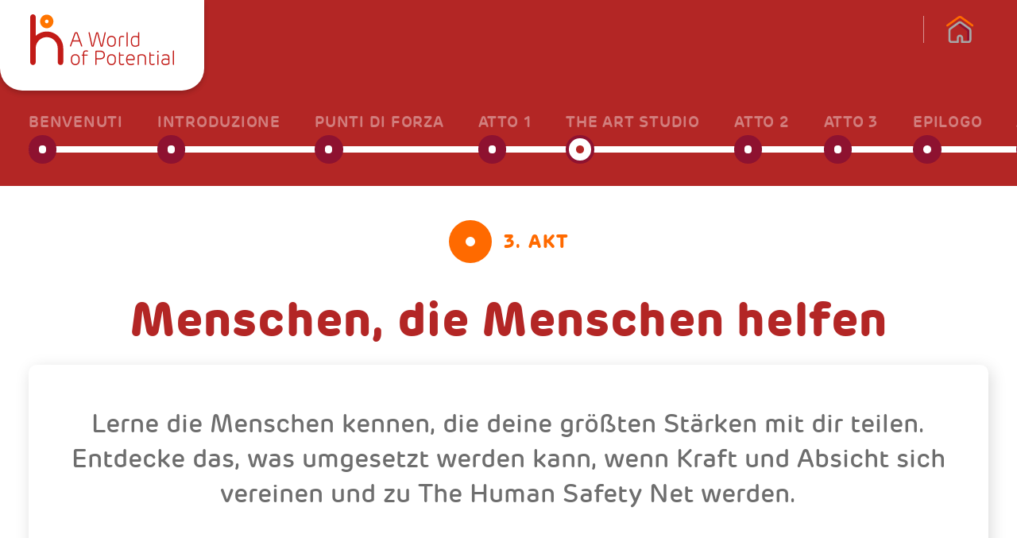

--- FILE ---
content_type: text/html;charset=UTF-8
request_url: https://www.thehumansafetynet.org/aworldofpotential/deutsch/3-akt
body_size: 1588
content:
<!doctype html>
<html lang="en">
<head>
<meta charset="utf-8">
<meta http-equiv="X-UA-Compatible" content="IE=edge,chrome=1">
<meta name="viewport" content="width=device-width, initial-scale=1">
<title> | The Human Safety Net</title>
<meta property="og:site_name" content="The Human Safety Net"/>
<meta property="og:type" content="article">
<meta name="twitter:card" content="summary" />
<meta name="twitter:site" content="@HumanSafetyNet"/>
<meta property="og:title" content=" | The Human Safety Net"/>
<meta name="twitter:title" content=" | The Human Safety Net"/>
<meta property="og:url" content="https://www.thehumansafetynet.org/aworldofpotential/deutsch/3-akt/htmlHeader">
<link rel="alternate" href="https://www.thehumansafetynet.org/aworldofpotential/deutsch/3-akt" hreflang="x-default" />
<link rel="alternate" hreflang="it" href="https://www.thehumansafetynet.org/it/aworldofpotential/deutsch/3-akt" />
<link rel="shortcut icon" href="/.resources/generalicom-thsn/webresources/img/favicons/favicon.ico" type="image/x-icon">
<link rel="apple-touch-icon" sizes="180x180" href="/.resources/generalicom-thsn/webresources/img/favicons/apple-icon-180x180.png">
<link rel="icon" type="image/png" sizes="32x32" href="/.resources/generalicom-thsn/webresources/img/favicons/favicon-32x32.png">
<link rel="icon" type="image/png" sizes="16x16" href="/.resources/generalicom-thsn/webresources/img/favicons/favicon-16x16.png">
<link rel="mask-icon" href="/.resources/generalicom-thsn/webresources/img/favicons/safari-pinned-tab.svg" color="#B32625">
<meta name="msapplication-TileColor" content="#B32625">
<meta name="msapplication-TileImage" content="/.resources/generalicom-thsn/webresources/img/favicons/ms-icon-144x144.png">
<meta name="theme-color" content="#B32625">
<meta name="msapplication-navbutton-color" content="#B32625">
<meta name="apple-mobile-web-app-status-bar-style" content="#B32625">
<meta itemprop="name" content=" | The Human Safety Net">
<meta itemprop="description" content="">
<meta itemprop="image" content="">
<meta name="keywords" content="" />
<meta name="description" content="" />
<link rel="canonical" href="https://www.thehumansafetynet.org/aworldofpotential/deutsch/3-akt/htmlHeader">
<link rel="preload" href="/.resources/generalicom-thsn/webresources/exhibit/css/style~2026-01-13-14-44-42-000~cache.css" />
<link rel="stylesheet" type="text/css" href="/.resources/generalicom-thsn/webresources/exhibit/css/style~2026-01-13-14-44-42-000~cache.css" media="all" />
<link rel="preload" href="/.resources/generalicom-thsn/webresources/exhibit/js/scripts~2026-01-13-14-44-42-000~cache.js" />
</head>
<body>
<div class="content-wrapper">
<header class="header">
<div class="header-logo">
<img src="/.resources/generalicom-thsn/webresources/exhibit/img/logo-thsn.svg" alt="THSN">
</div>
<a href="/aworldofpotential" class="home-btn">
<img src="/.resources/generalicom-thsn/webresources/exhibit/img/home.svg" alt="/site-thsn/exhibit">
</a>
</header>
<div class="main-content">
<section>
<div class="head-wrapper">
<div class="section-nav-wrapper">
<nav class="section-nav">
<ul>
<ul>
<li class=""><a href="/aworldofpotential/italiano/benvenuti"><span>Benvenuti</span></a></li>
<li class="intro "><a href="/aworldofpotential/italiano/introduzione"><span>Introduzione</span></a></li>
<li class="intro "><a href="/aworldofpotential/italiano/punti-di-forza"><span>Punti di forza</span></a></li>
<li class=""><a href="/aworldofpotential/italiano/atto-1"><span>Atto 1</span></a></li>
<li class="highlight "><a href="/aworldofpotential/italiano/the-art-studio"><span>The art studio</span></a></li>
<li class=""><a href="/aworldofpotential/italiano/atto-2"><span>Atto 2</span></a></li>
<li class=""><a href="/aworldofpotential/italiano/atto-3"><span>Atto 3</span></a></li>
<li class=""><a href="/aworldofpotential/italiano/epilogo"><span>Epilogo</span></a></li>
<li class=""><a href="/aworldofpotential/italiano/arrivederci"><span>Arrivederci</span></a></li>
</ul>
</ul>
</nav>
</div>
</div>
<div class="container">
<div class="row">
<div class="col-12">
<div class="section-head">
<p class="step">3. Akt</p>
<h1>Menschen, die Menschen helfen</h1>
</div>
</div>
</div>
<div class="row">
<div class="col-12">
<div class="text-box">
<p>Lerne die Menschen kennen, die deine gr&ouml;&szlig;ten St&auml;rken mit dir teilen.<br />
Entdecke das, was umgesetzt werden kann, wenn Kraft und Absicht sich vereinen und zu The Human Safety Net werden.</p>
<ul class="detail-list">
<li> <a href="/aworldofpotential/deutsch/3-akt/the-human-safety-net" class="sc-purple">
<span><i class="icon-thsn-exhibit-none"></i></span>
The Human Safety Net
</a>
</li>
</ul> </div>
</div>
</div>
<div class="row">
<div class="col-12">
<div class="path-bottom">
<div class="path-step">
<div class="map">
<img src="/doc/jcr:faf74375-40d5-4141-bc5a-fb3474173257/lang:en/mappa-atto3.svg" alt="">
</div>
</div>
<ul>
<li><a href="/aworldofpotential/deutsch/2-akt">2. Akt</a></li>
<li><a href="/aworldofpotential/deutsch/epilog">Epilog</a></li>
</ul>
</div>
</div>
</div>
</div>
</section>
</div>
<footer class="footer">
<div class="container">
<div class="row">
<div class="col-12 col-lg-10 mx-auto">
<ul class="footer-logo">
<li><img src="/.resources/generalicom-thsn/webresources/exhibit/img/logo-thsn-footer.svg" alt="THSN"></li>
</ul>
</div>
</div>
<div class="row">
<div class="col-12 col-lg-10 mx-auto">
<a target="_blank" href="https://donate.thehumansafetynet.org/globalfoundation/~my-donation" class="btn" title="Spenden Sie jetzt"><span>Spenden Sie jetzt</span></a>
<p>Es dauert weniger als eine minute, aber ihre handlung verändert das leben von menschen für</p>
</div>
</div>
<div class="row">
<div class="col-12 col-lg-10 mx-auto">
<ul class="footer-social">
<li><a href="https://www.facebook.com/thehomeofthehumansafetynet/" target="_blank"><i class="icon-thsn-exhibit-social-facebook"></i></a></li>
<li><a href="https://www.instagram.com/thehome_of_thehumansafetynet/" target="_blank"><i class="icon-thsn-exhibit-social-instagram"></i></a></li>
</ul>
</div>
</div>
</div>
</footer> </div>
<a href="#" class="mobile-donations"></a>
<a href="#" class="mobile-menu-close"><i class="icon-thsn-close"></i></a>
<script src="/.resources/generalicom-thsn/webresources/exhibit/js/vendor/jquery-3.6.1.min.js"></script>
<script src="/.resources/generalicom-thsn/webresources/exhibit/js/scripts~2026-01-13-14-44-42-000~cache.js"></script>
<script type="text/javascript" src="/_Incapsula_Resource?SWJIYLWA=719d34d31c8e3a6e6fffd425f7e032f3&ns=1&cb=186111157" async></script></body>
</html>

--- FILE ---
content_type: image/svg+xml;charset=UTF-8
request_url: https://www.thehumansafetynet.org/.resources/generalicom-thsn/webresources/exhibit/img/home.svg
body_size: 717
content:
<?xml version="1.0" encoding="UTF-8" standalone="no"?>
<!DOCTYPE svg PUBLIC "-//W3C//DTD SVG 1.1//EN" "http://www.w3.org/Graphics/SVG/1.1/DTD/svg11.dtd">
<svg width="100%" height="100%" viewBox="0 0 26 26" version="1.1" xmlns="http://www.w3.org/2000/svg" xmlns:xlink="http://www.w3.org/1999/xlink" xml:space="preserve" xmlns:serif="http://www.serif.com/" style="fill-rule:evenodd;clip-rule:evenodd;stroke-linejoin:round;stroke-miterlimit:2;">
    <g transform="matrix(1,0,0,1,-0.979956,0)">
        <path d="M2.597,9.966L13.41,2.213C13.755,1.972 14.221,1.969 14.57,2.213L25.382,9.966C26.473,10.749 27.659,9.099 26.566,8.316L15.749,0.56C15.747,0.558 15.744,0.556 15.742,0.554C14.698,-0.181 13.294,-0.189 12.237,0.554C12.235,0.556 12.232,0.558 12.23,0.56L1.414,8.316C0.319,9.101 1.515,10.742 2.597,9.966Z" style="fill:rgb(255,106,0);fill-rule:nonzero;"/>
    </g>
    <g transform="matrix(1,0,0,1,-0.979956,0)">
        <path d="M19.88,23.969L19.88,24.985L21.912,24.985C23.032,24.985 23.943,24.074 23.943,22.953L23.943,13.844C23.943,13.185 23.622,12.565 23.084,12.185L15.158,6.463C14.445,5.963 13.51,5.979 12.822,6.463L11.501,7.567L20.455,14.219C20.458,14.222 20.462,14.224 20.465,14.226C20.735,14.416 20.896,14.727 20.896,15.057L20.896,22.953C20.896,23.513 20.44,23.969 19.88,23.969Z" style="fill:rgb(142,18,48);fill-rule:nonzero;"/>
    </g>
    <g transform="matrix(1,0,0,1,-0.979956,0)">
        <path d="M6.068,26L11.958,26C12.519,26 12.974,25.545 12.974,24.984L12.974,20.922C12.974,20.362 13.43,19.906 13.99,19.906C14.55,19.906 15.005,20.362 15.005,20.922L15.005,24.984C15.005,25.545 15.46,26 16.021,26L21.912,26C23.592,26 24.958,24.633 24.958,22.953L24.958,13.843C24.958,12.855 24.477,11.926 23.671,11.356L15.752,5.639C15.749,5.637 15.745,5.635 15.742,5.632C14.698,4.897 13.294,4.889 12.237,5.632C12.234,5.635 12.231,5.637 12.227,5.639L4.309,11.356C3.502,11.926 3.021,12.855 3.021,13.843L3.021,22.953C3.021,24.633 4.388,26 6.068,26ZM10.943,23.969L6.068,23.969C5.508,23.969 5.052,23.513 5.052,22.953L5.052,13.843C5.052,13.513 5.213,13.203 5.483,13.013C5.487,13.011 5.49,13.008 5.493,13.006L13.411,7.29C13.756,7.05 14.221,7.048 14.569,7.29L22.486,13.006C22.489,13.008 22.493,13.011 22.496,13.013C22.766,13.203 22.927,13.513 22.927,13.843L22.927,22.953C22.927,23.513 22.472,23.969 21.912,23.969L17.037,23.969L17.037,20.922C17.037,19.242 15.67,17.875 13.99,17.875C12.31,17.875 10.943,19.242 10.943,20.922L10.943,23.969Z" style="fill:rgb(167,167,167);fill-rule:nonzero;"/>
    </g>
</svg>


--- FILE ---
content_type: image/svg+xml;charset=UTF-8
request_url: https://www.thehumansafetynet.org/.resources/generalicom-thsn/webresources/exhibit/img/logo-thsn.svg
body_size: 4214
content:
<svg width="147" height="52" viewBox="0 0 147 52" fill="none" xmlns="http://www.w3.org/2000/svg">
<g clip-path="url(#clip0_205_484)">
<path d="M16.9255 5.42007C15.9162 5.42007 15.0932 6.26064 15.0932 7.29945C15.0932 8.33826 15.9162 9.17882 16.9255 9.17882C17.9349 9.17882 18.7617 8.33429 18.7617 7.29945C18.7617 6.2646 17.9387 5.42007 16.9255 5.42007ZM16.9255 14.2579C13.1794 14.2579 10.132 11.1375 10.132 7.29945C10.132 3.4614 13.1755 0.341003 16.9255 0.341003C20.6756 0.341003 23.719 3.4614 23.719 7.29945C23.719 11.1375 20.6717 14.2579 16.9255 14.2579Z" fill="#FF7500"/>
<path d="M16.879 17.5805C12.5622 17.5805 8.62194 19.2458 5.62891 21.9815V2.8825C5.62503 1.2886 4.36726 0 2.81446 0C1.26165 0 0 1.2886 0 2.8825V48.9748C0 50.5647 1.25777 51.8573 2.81446 51.8573C4.37114 51.8573 5.62891 50.5687 5.62891 48.9748V33.8882C6.13745 27.9884 10.9861 23.3415 16.879 23.3415C23.1096 23.3415 28.1756 28.5316 28.1756 34.9151V48.9787C28.1756 50.5687 29.4373 51.8612 30.9901 51.8612C32.5429 51.8612 33.8045 50.5726 33.8045 48.9787V34.9151C33.8045 25.3557 26.2113 17.5805 16.879 17.5805Z" fill="#C21B17"/>
<path d="M52.6478 33.0318C52.38 33.0318 52.1742 32.9049 52.0733 32.6353L50.3497 27.8378H43.4785L41.7976 32.6353C41.6967 32.9089 41.4909 33.0318 41.2231 33.0318C40.7922 33.0318 40.5243 32.5917 40.6679 32.1714L45.14 19.6462C45.4894 18.6629 46.0833 18.1792 46.9257 18.1792C47.7681 18.1792 48.3815 18.6629 48.7309 19.6264L53.203 32.1714C53.2224 32.2547 53.2418 32.3181 53.2418 32.3816C53.2418 32.7186 52.9972 33.0318 52.6478 33.0318ZM43.9327 26.6245H49.8994L47.543 19.8802C47.442 19.5233 47.2363 19.3568 46.9257 19.3568C46.6579 19.3568 46.456 19.5471 46.3124 19.9L43.9327 26.6245Z" fill="#C21B17"/>
<path d="M59.6587 19.0594C59.5578 18.6391 59.8218 18.2625 60.2527 18.2625C60.5593 18.2625 60.7651 18.429 60.8272 18.7462L63.6999 31.9414C63.6999 32.108 63.8629 32.0683 63.9056 31.9414L67.1665 19.3528C67.3528 18.6629 67.7605 18.3061 68.4165 18.3061C69.0726 18.3061 69.4841 18.6629 69.6665 19.3528L72.8653 31.9613C72.9041 32.0881 73.071 32.1278 73.071 31.9613L76.002 18.7858C76.0641 18.429 76.2698 18.2625 76.5959 18.2625C77.0656 18.2625 77.2714 18.6193 77.1704 19.0594L74.2162 32.215C74.0532 32.8851 73.6417 33.2221 72.9856 33.2221C72.3296 33.2221 71.9181 32.8851 71.755 32.215L68.4942 19.6066C68.4747 19.4599 68.3078 19.4599 68.2884 19.6066L64.9887 32.215C64.8257 32.8851 64.4142 33.2221 63.7581 33.2221C63.102 33.2221 62.6906 32.8851 62.5275 32.215L59.6548 19.0594H59.6587Z" fill="#C21B17"/>
<path d="M86.1767 23.1433C87.0153 23.9204 87.4462 24.9037 87.5083 26.117C87.551 27.1003 87.551 28.0638 87.5083 29.0272C87.4462 30.2405 86.9958 31.2476 86.1535 32.0446C85.3343 32.8415 84.3056 33.238 83.075 33.238C81.8444 33.238 80.8196 32.8375 79.9772 32.0446C79.1348 31.2476 78.6845 30.2445 78.6224 29.0272C78.5797 28.0638 78.5797 27.1003 78.6224 26.117C78.6845 24.9037 79.1154 23.9165 79.9539 23.1433C80.7963 22.3662 81.8211 21.9895 83.0711 21.9895C84.3211 21.9895 85.3266 22.3662 86.169 23.1433H86.1767ZM79.8413 29.051C80.0044 30.8749 81.2777 32.0683 83.0828 32.0683C84.8879 32.0683 86.1379 30.8749 86.301 29.051C86.3631 28.2739 86.3631 27.3104 86.301 26.117C86.2 24.3764 84.9462 23.1631 83.0828 23.1631C81.2194 23.1631 79.9461 24.3764 79.8413 26.117C79.7792 27.3104 79.7792 28.2739 79.8413 29.051Z" fill="#C21B17"/>
<path d="M96.0642 22.8102C96.0642 23.0838 95.8391 23.3534 95.4276 23.3534C95.183 23.3534 94.4415 23.1631 93.8903 23.1631C92.4967 23.1631 91.8406 23.8134 91.8406 25.2566V32.4609C91.8406 32.8177 91.596 33.1111 91.2467 33.1111C90.9167 33.1111 90.6527 32.8177 90.6527 32.4609V25.1932C90.6527 23.1829 91.8212 21.9895 93.8709 21.9895C94.5464 21.9895 95.1015 22.0529 95.5712 22.1996C95.9012 22.3027 96.0642 22.493 96.0642 22.8063V22.8102Z" fill="#C21B17"/>
<path d="M99.5696 18.8493V32.4847C99.5696 32.8217 99.3018 33.1111 98.9757 33.1111C98.6496 33.1111 98.3817 32.8177 98.3817 32.4847V18.8493C98.3817 18.4924 98.6263 18.199 98.9757 18.199C99.3056 18.199 99.5696 18.4924 99.5696 18.8493Z" fill="#C21B17"/>
<path d="M107.12 21.9935C108.126 21.9935 109.193 22.2234 110.3 22.7072V18.8532C110.3 18.0365 111.487 18.0365 111.487 18.8532V31.4022C111.487 31.652 111.406 31.8423 111.22 31.9692C110.89 32.2428 110.338 32.5124 109.577 32.8058C108.82 33.0992 108.04 33.2459 107.26 33.2459C104.612 33.2459 103.075 31.6956 102.85 29.0352C102.768 28.0519 102.768 27.0884 102.85 26.1011C103.075 23.4407 104.574 21.9974 107.116 21.9974L107.12 21.9935ZM107.283 32.0683C107.796 32.0683 108.37 31.9653 108.964 31.7749C109.577 31.5648 110.032 31.3547 110.296 31.1247V23.9799C109.659 23.5834 108.308 23.1631 107.054 23.1631C105.168 23.1631 104.244 24.1266 104.061 26.0734C103.96 27.1399 103.96 28.1272 104.061 29.0669C104.267 31.0573 105.331 32.0644 107.279 32.0644L107.283 32.0683Z" fill="#C21B17"/>
<path d="M49.2006 41.9053C50.0391 42.6824 50.47 43.6657 50.5321 44.879C50.5748 45.8623 50.5748 46.8258 50.5321 47.7893C50.47 49.0025 50.0197 50.0096 49.1773 50.8066C48.3582 51.6035 47.3295 52 46.0989 52C44.8683 52 43.8434 51.5996 43.001 50.8066C42.1586 50.0096 41.7083 49.0065 41.6462 47.7893C41.6035 46.8258 41.6035 45.8623 41.6462 44.879C41.7083 43.6618 42.1392 42.6785 42.9778 41.9053C43.8201 41.1282 44.845 40.7515 46.095 40.7515C47.345 40.7515 48.3505 41.1282 49.1928 41.9053H49.2006ZM42.8652 47.8131C43.0282 49.6369 44.3015 50.8304 46.1066 50.8304C47.9118 50.8304 49.1618 49.6369 49.3248 47.8131C49.3869 47.0359 49.3869 46.0725 49.3248 44.879C49.2239 43.1384 47.97 41.9251 46.1066 41.9251C44.2433 41.9251 42.97 43.1384 42.8652 44.879C42.8031 46.0725 42.8031 47.0359 42.8652 47.8131Z" fill="#C21B17"/>
<path d="M53.9289 41.1718V40.0418C53.9289 38.1148 54.9537 36.8381 56.984 36.8381C57.7216 36.8381 58.3155 36.9214 58.7697 37.0879C59.0376 37.191 59.1579 37.3813 59.1579 37.6549C59.1579 37.9681 58.9328 38.1981 58.5834 38.1981C58.4203 38.1981 57.6595 38.0118 56.9025 38.0118C55.7146 38.0118 55.1168 38.7453 55.1168 40.1885V41.1718H58.2146C58.5446 41.1718 58.8085 41.4454 58.8085 41.7784C58.8085 42.0917 58.5213 42.3454 58.2146 42.3454H55.1168V51.2467C55.1168 51.6035 54.8722 51.8731 54.5228 51.8731C54.1928 51.8731 53.9289 51.5797 53.9289 51.2467V42.3454H53.1292C52.7798 42.3454 52.5158 42.0956 52.5158 41.7784C52.5158 41.4216 52.7837 41.1718 53.1292 41.1718H53.9289Z" fill="#C21B17"/>
<path d="M67.7256 46.0526V51.2467C67.7256 51.5837 67.4383 51.8731 67.1316 51.8731C66.8016 51.8731 66.5377 51.5797 66.5377 51.2467V38.3448C66.5377 37.6747 66.988 37.1514 67.7256 37.1514H71.8677C73.1371 37.1514 74.2046 37.5479 75.0664 38.3448C75.9282 39.1418 76.3591 40.2083 76.3591 41.5683C76.3591 42.9283 75.9282 44.0622 75.0664 44.8552C74.2046 45.6522 73.0788 46.0487 71.7046 46.0487H67.7256V46.0526ZM67.7256 44.8394H71.724C74.0416 44.8394 75.1285 43.6023 75.1285 41.5921C75.1285 39.5819 73.9795 38.3646 71.825 38.3646H67.7217V44.8354L67.7256 44.8394Z" fill="#C21B17"/>
<path d="M86.1962 41.9053C87.0347 42.6824 87.4656 43.6657 87.5277 44.879C87.5704 45.8623 87.5704 46.8258 87.5277 47.7893C87.4656 49.0025 87.0153 50.0096 86.1729 50.8066C85.3538 51.6035 84.325 52 83.0944 52C81.8638 52 80.839 51.5996 79.9966 50.8066C79.1542 50.0096 78.7039 49.0065 78.6418 47.7893C78.5991 46.8258 78.5991 45.8623 78.6418 44.879C78.7039 43.6618 79.1348 42.6785 79.9733 41.9053C80.8157 41.1282 81.8405 40.7515 83.0905 40.7515C84.3406 40.7515 85.346 41.1282 86.1884 41.9053H86.1962ZM79.8607 47.8131C80.0238 49.6369 81.2971 50.8304 83.1022 50.8304C84.9073 50.8304 86.1573 49.6369 86.3204 47.8131C86.3825 47.0359 86.3825 46.0725 86.3204 44.879C86.2194 43.1384 84.9656 41.9251 83.1022 41.9251C81.2388 41.9251 79.9655 43.1384 79.8607 44.879C79.7986 46.0725 79.7986 47.0359 79.8607 47.8131Z" fill="#C21B17"/>
<path d="M93.5564 52C91.6076 52 90.6643 50.6995 90.6643 48.7726V39.3678C90.6643 39.0109 90.9322 38.7175 91.2388 38.7175C91.5882 38.7175 91.8561 39.0109 91.8561 39.3678V41.1679H95.1597C95.4896 41.1679 95.773 41.4414 95.773 41.7745C95.773 42.0877 95.4858 42.3415 95.1597 42.3415H91.8561V48.8757C91.8561 50.0493 92.3879 50.8224 93.5176 50.8224C93.867 50.8224 94.2785 50.7392 94.5036 50.6757C94.7482 50.5925 95.2218 50.426 95.3227 50.4022C95.7924 50.2555 96.1418 50.5053 96.1418 50.9255C96.1418 51.2388 95.9361 51.4687 95.5479 51.6154C94.8918 51.8652 94.2358 51.9921 93.5603 51.9921L93.5564 52Z" fill="#C21B17"/>
<path d="M106.833 45.8187C106.833 46.5522 106.445 46.9289 105.645 46.9289H99.2668V47.3492C99.2668 49.5259 100.579 50.8264 102.629 50.8264C103.389 50.8264 104.247 50.6361 105.253 50.2594C105.808 50.0731 106.177 50.3625 106.177 50.763C106.177 50.9929 106.053 51.1832 105.827 51.33C105.109 51.7701 104.042 52 102.648 52C99.8608 52 98.2381 50.2198 98.0944 47.4324C98.0556 46.6791 98.0556 45.8623 98.1138 45.0019C98.3002 42.3851 100.063 40.7515 102.543 40.7515C103.855 40.7515 104.903 41.1718 105.66 41.9886C106.441 42.8054 106.829 43.8521 106.829 45.1328V45.8227L106.833 45.8187ZM105.334 45.7553C105.521 45.7553 105.622 45.6522 105.641 45.4619C105.804 43.3446 104.511 41.9212 102.524 41.9212C100.33 41.9212 99.2008 43.3248 99.2629 45.7553H105.334Z" fill="#C21B17"/>
<path d="M118.386 51.2467C118.386 51.6035 118.141 51.8731 117.792 51.8731C117.462 51.8731 117.198 51.5996 117.198 51.2467V45.0059C117.198 42.9759 115.928 41.9251 114.123 41.9251C112.873 41.9251 111.806 42.1987 110.944 42.7419V51.2467C110.944 51.6035 110.699 51.8731 110.35 51.8731C110.02 51.8731 109.756 51.5996 109.756 51.2467V42.512C109.756 42.2384 109.857 42.0322 110.043 41.8815C110.781 41.3145 112.279 40.7515 114.166 40.7515C116.934 40.7515 118.39 42.282 118.39 44.9623V51.2467H118.386Z" fill="#C21B17"/>
<path d="M124.678 52C122.73 52 121.786 50.6995 121.786 48.7726V39.3678C121.786 39.0109 122.054 38.7175 122.361 38.7175C122.71 38.7175 122.974 39.0109 122.974 39.3678V41.1679H126.278C126.608 41.1679 126.891 41.4414 126.891 41.7745C126.891 42.0877 126.604 42.3415 126.278 42.3415H122.974V48.8757C122.974 50.0493 123.506 50.8224 124.636 50.8224C124.985 50.8224 125.393 50.7392 125.622 50.6757C125.866 50.5925 126.34 50.426 126.441 50.4022C126.911 50.2555 127.26 50.5053 127.26 50.9255C127.26 51.2388 127.054 51.4687 126.666 51.6154C126.01 51.8652 125.354 51.9921 124.678 51.9921V52Z" fill="#C21B17"/>
<path d="M131.084 38.7215C130.754 39.0585 130.222 39.0585 129.915 38.7215C129.609 38.3845 129.609 37.8413 129.915 37.528C130.222 37.191 130.758 37.191 131.084 37.528C131.414 37.8413 131.414 38.3884 131.084 38.7215ZM131.103 51.2467C131.103 51.6035 130.835 51.8731 130.49 51.8731C130.16 51.8731 129.915 51.5996 129.915 51.2467V41.5286C129.853 40.7119 131.126 40.7119 131.103 41.5286V51.2467Z" fill="#C21B17"/>
<path d="M142.342 50.2594C142.342 50.5092 142.26 50.6995 142.074 50.8264C141.336 51.3934 139.776 51.9802 137.971 51.9802C135.447 51.9802 134.034 50.6797 134.034 48.5228C134.034 46.5324 135.509 45.1288 138.075 45.1288C138.957 45.1288 139.981 45.2953 141.15 45.6086V44.7085C141.15 42.7816 140.269 41.9648 138.363 41.9648C137.563 41.9648 136.682 42.1749 135.738 42.5714C135.226 42.8014 134.838 42.508 134.838 42.0917C134.838 41.8181 134.962 41.6317 135.207 41.485C136.13 41.0053 137.194 40.7515 138.363 40.7515C141.01 40.7515 142.342 41.9251 142.342 44.5222V50.2594ZM141.154 49.8828V46.802C139.904 46.4452 138.918 46.2786 138.161 46.2786C136.255 46.2786 135.23 47.1985 135.23 48.5426C135.23 50.0295 136.216 50.7828 138.161 50.7828C139.228 50.7828 140.498 50.3863 141.154 49.8828Z" fill="#C21B17"/>
<path d="M147 37.6073V51.2427C147 51.5797 146.732 51.8692 146.406 51.8692C146.08 51.8692 145.812 51.5758 145.812 51.2427V37.6073C145.812 37.2505 146.057 36.9571 146.406 36.9571C146.736 36.9571 147 37.2505 147 37.6073Z" fill="#C21B17"/>
</g>
<defs>
<clipPath id="clip0_205_484">
<rect width="147" height="52" fill="white"/>
</clipPath>
</defs>
</svg>


--- FILE ---
content_type: application/javascript;charset=UTF-8
request_url: https://www.thehumansafetynet.org/.resources/generalicom-thsn/webresources/exhibit/js/scripts~2026-01-13-14-44-42-000~cache.js
body_size: 18
content:
/**
 * General scripts
 */

( function( $ ) {

  var widthWithScrollBars = $(window).width();
  var windowHeight = $(window).height();
  //var scroll = $(window).scrollTop();

  if ($('.section-nav').length){
    var stepActive = $('.section-nav ul li.active').offset().left - 18;
    $('.section-nav').scrollLeft(stepActive);
  }

  // Match height

  function matchHeightFn() {/*if ($('.teaser-band').length){$('.teaser-band .row > div > article > h5').matchHeight();}*/}

  matchHeightFn();

  // Resize

  function doneResizing(){
    widthWithScrollBars = $(window).width();
    windowHeight = $(window).height();
    matchHeightFn();
  }

  var resizeId;

  $(window).resize(function() {
    clearTimeout(resizeId);
    resizeId = setTimeout(doneResizing, 500);
  });

} )( jQuery );


--- FILE ---
content_type: image/svg+xml;charset=UTF-8
request_url: https://www.thehumansafetynet.org/doc/jcr:faf74375-40d5-4141-bc5a-fb3474173257/lang:en/mappa-atto3.svg
body_size: 416
content:
<?xml version="1.0" encoding="utf-8"?>
<!-- Generator: Adobe Illustrator 27.2.0, SVG Export Plug-In . SVG Version: 6.00 Build 0)  -->
<svg version="1.1" id="Livello_1" xmlns="http://www.w3.org/2000/svg" xmlns:xlink="http://www.w3.org/1999/xlink" x="0px" y="0px"
	 viewBox="0 0 126 72" style="enable-background:new 0 0 126 72;" xml:space="preserve">
<style type="text/css">
	.st0{fill:#B32625;}
	.st1{fill:#FF6A00;}
</style>
<path class="st0" d="M120.5,49.6h-1.1V72h1.1V49.6z"/>
<path class="st0" d="M106.1,49.6H105V72h1.1V49.6z"/>
<path class="st0" d="M91.7,58.2h-1.1V72h1.1V58.2z"/>
<path class="st0" d="M77.6,58.2h-1.1V72h1.1V58.2z"/>
<path class="st0" d="M58.2,58.2h-1.1V72h1.1V58.2z"/>
<path class="st0" d="M91.7,41.6h-1.1v2.7h1.1V41.6z"/>
<path class="st0" d="M106.1,41.7H105v2.6h1.1V41.7z"/>
<path class="st0" d="M120.5,41.6h-1.1v2.8h1.1V41.6z"/>
<path class="st0" d="M77.6,41.6h-1.1v2.7h1.1V41.6z"/>
<path class="st0" d="M58.2,17.7h-1.1v26.6h1.1V17.7z"/>
<path class="st0" d="M69.1,21.1H68v21.2h1.1V21.1z"/>
<path class="st0" d="M73.2,11.6h-1.1v10.1h1.1V11.6z"/>
<path class="st0" d="M38.7,17.7h-1.1L38,44.3h1.1L38.7,17.7z"/>
<path class="st0" d="M91.7,49.6h-1.1v3.5h1.1V49.6z"/>
<path class="st0" d="M77.6,49.6h-1.1v3.5h1.1V49.6z"/>
<path class="st0" d="M58.2,49.6h-1.1v3.5h1.1V49.6z"/>
<path class="st0" d="M120,42.3v-1.1H66.1v1.1H120z"/>
<path class="st0" d="M73.2,21.9v-1.1h-7v1.1H73.2z"/>
<path class="st0" d="M73.2,12.6v-1.1H57.1v1.1H73.2z"/>
<path class="st0" d="M126,42.3v-1.1h-12v1.1H126z"/>
<path class="st0" d="M39.4,49.6h-1.1v3.5h1.1V49.6z"/>
<path class="st0" d="M39.4,58.2h-1.1V72h1.1V58.2z"/>
<path class="st0" d="M60.6,42.3v-1.1H38.5v1.1H60.6z"/>
<path class="st0" d="M60.7,21.8v-1.1l-22.1,0.7v1.1L60.7,21.8z"/>
<path class="st0" d="M20.3,58.2h-1.1V72h1.1V58.2z"/>
<path class="st0" d="M58.2,0.1h-1.1v12.5h1.1V0.1z"/>
<path class="st0" d="M38.2,2.1h-1.1l0.4,10.5h1.1L38.2,2.1z"/>
<path class="st0" d="M19.1,4.5H18l0.3,8.1h1.1L19.1,4.5z"/>
<path class="st0" d="M1.1,5.9H0v1.8h1.1V5.9z"/>
<path class="st0" d="M1.1,12.9H0V72h1.1V12.9z"/>
<path class="st0" d="M19.8,17.7h-1.1L19.6,53h1.1L19.8,17.7z"/>
<path class="st0" d="M126,72v-1.1H0.2V72H126z"/>
<path class="st0" d="M0.2,7L0.1,6l58.1-6v1.1L0.2,7z"/>
<g>
	<path class="st1" d="M72.9,69.8H61.8c-1.3,0-2.4-1.1-2.4-2.4V52.2c0-1.3,1.1-2.4,2.4-2.4h11.1c1.3,0,2.4,1.1,2.4,2.4v15.3
		C75.3,68.7,74.2,69.8,72.9,69.8z"/>
</g>
</svg>


--- FILE ---
content_type: image/svg+xml;charset=UTF-8
request_url: https://www.thehumansafetynet.org/.resources/generalicom-thsn/webresources/exhibit/img/logo-thsn-footer.svg
body_size: 2037
content:
<?xml version="1.0" encoding="utf-8"?>
<!-- Generator: Adobe Illustrator 19.0.0, SVG Export Plug-In . SVG Version: 6.00 Build 0)  -->
<svg version="1.1" id="Livello_1" xmlns="http://www.w3.org/2000/svg" xmlns:xlink="http://www.w3.org/1999/xlink" x="0px" y="0px"
	 viewBox="-330.2 175.9 97.2 54.8" style="enable-background:new -330.2 175.9 97.2 54.8;" xml:space="preserve">
<style type="text/css">
	.st0{fill:#FFFFFF;}
</style>
<g>
	<path class="st0" d="M-311.9,190.9c4.1,0,7.3-3.3,7.3-7.3c0,0,0,0,0,0c0-4.1-3.3-7.3-7.4-7.3s-7.3,3.3-7.3,7.4
		C-319.3,187.6-316,190.9-311.9,190.9z M-311.9,181.6c1.1,0,2,0.9,2,2c0,0,0,0,0,0c0,1.1-0.9,2-2,2s-2-0.9-2-2
		C-313.9,182.5-313,181.6-311.9,181.6z"/>
	<path class="st0" d="M-311.9,194.4L-311.9,194.4c-4.5,0-8.8,1.6-12.1,4.6v-20.2c0-1.7-1.4-3-3-3c-1.7,0-3,1.4-3,3c0,0,0,0,0,0v32.5
		c0,0.4-0.1,0.9-0.1,1.3c0,0.2,0,0.4,0.1,0.5v14.3c0,1.7,1.4,3,3,3c1.7,0,3-1.4,3-3c0,0,0,0,0,0v-15.9c0.6-6.7,6.5-11.7,13.2-11.1
		c6.3,0.5,11.1,5.8,11.1,12.2v14.9c0,1.7,1.4,3,3,3c1.7,0,3-1.4,3-3c0,0,0,0,0,0v-14.8C-293.7,202.6-301.9,194.5-311.9,194.4z"/>
	<path class="st0" d="M-282.2,187C-282.2,187-282.2,187-282.2,187c0,0.3,0.2,0.5,0.5,0.5c0.3,0,0.5-0.2,0.5-0.5v-9.9h3.4
		c0,0,0,0,0,0c0.3,0,0.5-0.2,0.5-0.5c0-0.3-0.2-0.5-0.5-0.5h-7.8c0,0,0,0,0,0c-0.3,0-0.5,0.2-0.5,0.5c0,0.3,0.2,0.5,0.5,0.5h3.5V187
		z"/>
	<path class="st0" d="M-274.4,187v-5.7c0.6-0.9,1.6-1.4,2.7-1.5c0.1,0,0.3,0,0.4,0c1.1,0.2,1.9,1.2,1.8,2.3v4.8
		c0,0.3,0.2,0.5,0.5,0.5c0.3,0,0.5-0.2,0.4-0.5v-4.9c0-0.2,0-0.4,0-0.5c-0.1-1.6-1.5-2.8-3.1-2.6c-1,0-2,0.5-2.7,1.2l0-3.6
		c0-0.3-0.2-0.5-0.5-0.5c0,0,0,0,0,0c-0.3,0-0.5,0.2-0.4,0.5V187c0,0,0,0,0,0c0,0.3,0.2,0.5,0.5,0.5
		C-274.6,187.4-274.4,187.2-274.4,187z"/>
	<path class="st0" d="M-265.8,184.4c0.1,1.8,1.7,3.2,3.6,3.1c0.9,0,1.7-0.1,2.5-0.5c0.2-0.1,0.3-0.3,0.3-0.4c0-0.3-0.3-0.5-0.7-0.4
		c-0.7,0.3-1.3,0.4-2.1,0.4c-0.1,0-0.3,0-0.4,0c-1.3-0.1-2.3-1.3-2.2-2.7v-0.3h5c0.6,0,0.9-0.3,0.9-0.9l0-0.5c0-0.9-0.3-1.8-0.9-2.4
		c-0.6-0.6-1.5-1-2.4-0.9c0,0-0.1,0-0.1,0c-1.8,0-3.3,1.4-3.3,3.3c0,0.6-0.1,1.2,0,1.9C-265.8,184.2-265.8,184.3-265.8,184.4z
		 M-262.3,179.8c0.2,0,0.3,0,0.5,0c1.3,0.2,2.1,1.4,1.9,2.7c0,0,0,0,0,0c0,0.1-0.1,0.2-0.2,0.2h-4.7
		C-264.9,180.9-264.1,179.8-262.3,179.8z"/>
	<path class="st0" d="M-283.8,190.9C-283.8,190.9-283.8,190.9-283.8,190.9c0-0.3-0.2-0.5-0.5-0.5c-0.3,0-0.5,0.2-0.4,0.5v10.4
		c0,0,0,0,0,0c0,0.3,0.2,0.5,0.5,0.5c0,0,0,0,0,0c0.3,0,0.5-0.2,0.5-0.5v-4.7h6.8v4.7c0,0.3,0.2,0.5,0.5,0.5c0,0,0,0,0,0
		c0.3,0,0.5-0.2,0.4-0.5v-10.4c0,0,0,0,0,0c0-0.3-0.2-0.5-0.5-0.5c-0.3,0-0.5,0.2-0.5,0.5v4.7h-6.8V190.9z"/>
	<path class="st0" d="M-269.9,201c-1.2-0.1-2.1-1.1-2-2.3v-4.9c0-0.3-0.2-0.5-0.4-0.5c0,0,0,0,0,0c-0.3,0-0.5,0.2-0.5,0.5v4.8
		c-0.1,0.9,0.3,1.7,0.9,2.3c0.7,0.6,1.5,0.9,2.4,0.8c1.1,0,2.3-0.3,3.2-1c0.1-0.1,0.2-0.3,0.2-0.4v-6.6c0,0,0,0,0,0
		c0-0.3-0.2-0.5-0.5-0.5c0,0,0,0,0,0c-0.3,0-0.4,0.2-0.4,0.5v6.4c-0.7,0.5-1.6,0.7-2.5,0.7C-269.6,201-269.7,201-269.9,201z"/>
	<path class="st0" d="M-251.8,195.6c-0.2-1.4-1.5-2.5-3-2.3c-0.7,0-1.4,0.2-2,0.5l-0.6,0.4c-0.6-0.6-1.5-1-2.4-0.9
		c-1,0-1.9,0.2-2.7,0.8c-0.2,0.1-0.3,0.3-0.3,0.5v6.7c0,0,0,0,0,0c0,0.3,0.2,0.5,0.4,0.5c0,0,0,0,0,0c0.3,0,0.5-0.2,0.5-0.5v-6.5
		l0,0c0.6-0.4,1.4-0.6,2.1-0.6c1.3,0,2,0.7,2,2.1v5c0,0,0,0,0,0c0,0.3,0.2,0.5,0.5,0.5c0,0,0,0,0,0c0.3,0,0.5-0.2,0.4-0.5v-5.1
		c0-0.4,0-0.8-0.1-1.2c0.6-0.5,1.4-0.8,2.2-0.8c0.2,0,0.3,0,0.5,0c1,0.2,1.7,1.1,1.5,2.1v5c0,0,0,0,0,0c0,0.3,0.2,0.5,0.5,0.5
		c0,0,0,0,0,0c0.3,0,0.5-0.2,0.4-0.5l0-5.1C-251.8,196-251.8,195.8-251.8,195.6z"/>
	<path class="st0" d="M-242.8,200.6l0-4.4c0-2-1-2.9-3.1-2.9c-0.9,0-1.7,0.2-2.5,0.6c-0.2,0.1-0.3,0.3-0.3,0.5
		c0,0.3,0.3,0.5,0.7,0.4c0.6-0.3,1.3-0.4,2.1-0.5c1.5,0,2.2,0.6,2.2,2.1v0.7c-0.8-0.2-1.6-0.3-2.4-0.4c-2,0-3.2,1.1-3.2,2.6
		c0,1.7,1.1,2.6,3.1,2.6c1.1,0,2.2-0.3,3.2-0.9C-242.8,200.9-242.7,200.7-242.8,200.6z M-243.7,200.3c-0.7,0.4-1.5,0.7-2.3,0.7
		c-1.5,0-2.3-0.6-2.3-1.7c0-1,0.8-1.7,2.3-1.7c0.8,0,1.6,0.2,2.3,0.4V200.3z"/>
	<path class="st0" d="M-233,196.5c0-2.1-1.1-3.2-3.3-3.2c-1.1,0-2.3,0.3-3.2,0.9c-0.1,0.1-0.2,0.3-0.2,0.5v6.7c0,0,0,0,0,0
		c0,0.3,0.2,0.5,0.5,0.5c0,0,0,0,0,0c0.3,0,0.5-0.2,0.4-0.5v-6.5c0.8-0.4,1.6-0.7,2.5-0.6c0.1,0,0.3,0,0.4,0c1.2,0.1,2.1,1.2,2,2.4
		v4.8c0,0,0,0,0,0c0,0.3,0.2,0.5,0.5,0.5c0,0,0,0,0,0c0.3,0,0.5-0.2,0.4-0.5L-233,196.5z"/>
	<path class="st0" d="M-277.4,213c0-0.8-0.3-1.5-0.9-2l0,0c-0.9-0.6-1.9-0.9-3-1.1c-0.8-0.1-1.6-0.4-2.3-0.8
		c-0.4-0.3-0.6-0.8-0.6-1.3c0-1.3,0.9-2.1,2.8-2.1c0.9,0,1.7,0.2,2.4,0.7c0.1,0.1,0.2,0.1,0.4,0.1c0,0,0,0,0,0
		c0.2,0,0.4-0.2,0.4-0.5c0-0.1-0.1-0.3-0.2-0.4c-0.9-0.7-2-1-3.1-0.9c-2.4,0-3.7,1.2-3.7,3.1c0,1.7,1.1,2.6,3.7,3
		c0.9,0.1,1.7,0.4,2.5,0.8c0.4,0.3,0.7,0.8,0.7,1.3c0,1.5-1.1,2.3-3,2.3c-1.2,0-2.3-0.3-3.2-1c-0.1-0.1-0.2-0.1-0.4-0.1c0,0,0,0,0,0
		c-0.3,0-0.5,0.2-0.5,0.5c0,0.2,0.1,0.3,0.2,0.4c1.1,0.8,2.5,1.2,3.8,1.2C-278.9,216.2-277.4,215-277.4,213z"/>
	<path class="st0" d="M-268.9,215.4c0.1-0.1,0.2-0.3,0.2-0.4l0-4.4c0-2-1-2.9-3.1-2.9c-0.9,0-1.7,0.2-2.5,0.6
		c-0.2,0.1-0.3,0.3-0.3,0.5c0,0.3,0.3,0.5,0.7,0.4c0.6-0.3,1.3-0.4,2.1-0.5c1.5,0,2.2,0.6,2.2,2.1v0.7c-0.8-0.2-1.6-0.3-2.4-0.4
		c-2,0-3.2,1.1-3.2,2.6c0,1.7,1.1,2.6,3.1,2.6C-270.9,216.3-269.8,216-268.9,215.4z M-274.2,213.6c0-1,0.8-1.7,2.3-1.7
		c0.8,0,1.6,0.2,2.3,0.4v2.4v0c-0.7,0.4-1.5,0.7-2.3,0.7C-273.4,215.3-274.2,214.8-274.2,213.6z"/>
	<path class="st0" d="M-261.6,208.4c0-0.3-0.2-0.5-0.5-0.5h-2.4v-0.8c0-1.1,0.5-1.7,1.4-1.7c0.4,0,0.9,0.1,1.3,0.1c0,0,0,0,0,0
		c0.2,0,0.4-0.2,0.4-0.4c0-0.2-0.1-0.4-0.3-0.4c-0.5-0.1-0.9-0.2-1.4-0.2c-0.1,0-0.3,0-0.4,0c-1.2,0.1-2.1,1.2-1.9,2.4v0.9l-0.6,0
		c0,0,0,0,0,0c-0.3,0-0.5,0.2-0.5,0.5c0,0,0,0,0,0c0,0.3,0.2,0.4,0.5,0.4h0.6v6.8c0,0.3,0.2,0.5,0.5,0.5c0,0,0,0,0,0
		c0.3,0,0.5-0.2,0.4-0.5v-6.8h2.4C-261.8,208.9-261.6,208.7-261.6,208.4z"/>
	<path class="st0" d="M-256.7,207.6c0,0-0.1,0-0.1,0c-1.8,0-3.3,1.4-3.3,3.3c0,0.6-0.1,1.2,0,1.9c0,0.1,0,0.2,0,0.4
		c0.1,1.8,1.7,3.2,3.6,3.1c0.9,0.1,1.7-0.1,2.5-0.5c0.2-0.1,0.3-0.3,0.3-0.4c0-0.3-0.3-0.5-0.7-0.4c-0.7,0.3-1.3,0.4-2.1,0.4
		c-0.1,0-0.3,0-0.4,0c-1.3-0.1-2.3-1.3-2.2-2.7v-0.3h5c0.6,0,0.9-0.3,0.9-0.9l0-0.5c0-0.9-0.3-1.8-0.9-2.4
		C-255,207.9-255.8,207.6-256.7,207.6z M-254.3,211.3C-254.3,211.3-254.3,211.3-254.3,211.3c0,0.1-0.1,0.2-0.2,0.2h-4.7
		c0-1.9,0.8-2.9,2.5-2.9c0.2,0,0.3,0,0.5,0C-255,208.8-254.1,210-254.3,211.3z"/>
	<path class="st0" d="M-247.2,215c-0.1,0-0.4,0.1-0.6,0.2c-0.3,0.1-0.5,0.1-0.8,0.1c-0.9,0-1.3-0.6-1.3-1.5v-5h2.6
		c0.3,0,0.5-0.2,0.5-0.4c0-0.3-0.2-0.5-0.5-0.5h-2.6v-1.4c0,0,0,0,0-0.1c0-0.3-0.2-0.4-0.5-0.4c-0.3,0-0.4,0.2-0.4,0.5v7.2
		c0,0.1,0,0.3,0,0.4c0.1,1.2,1.1,2.1,2.3,2l0,0c0.5,0,1.1-0.1,1.6-0.3c0.3-0.1,0.5-0.3,0.5-0.5C-246.6,215.1-246.8,214.9-247.2,215z
		"/>
	<path class="st0" d="M-238.3,207.8c-0.2,0-0.4,0.2-0.5,0.4l-2.5,6.2c0,0.1-0.1,0.1-0.1,0l-2.7-6.2c-0.1-0.2-0.3-0.3-0.5-0.3
		c-0.1,0-0.1,0-0.2,0.1c-0.2,0.1-0.3,0.4-0.2,0.6l3.2,7.2c-0.3,1.1-1,2-2,2.6c-0.2,0.1-0.3,0.2-0.3,0.4c0,0,0,0,0,0
		c0,0.2,0.2,0.4,0.5,0.4c0.2,0,0.3,0,0.5-0.1c1-0.8,1.8-1.8,2.3-3.1l3-7.4c0-0.1,0.1-0.1,0.1-0.2C-237.8,208-238,207.8-238.3,207.8z
		"/>
	<path class="st0" d="M-276.4,219.2c-0.3,0-0.5,0.2-0.4,0.5v7.5c0,0.2,0,1,0,2.3h0l-6.2-9.8c-0.2-0.3-0.5-0.5-0.9-0.5
		c0,0-0.1,0-0.1,0c-0.5,0-0.8,0.5-0.7,0.9v10c0,0,0,0,0,0c0,0.3,0.2,0.5,0.5,0.4c0.3,0,0.5-0.2,0.4-0.5v-7.6c0-0.7,0-1.5,0-2.4h0
		l6.2,9.9c0.2,0.3,0.5,0.5,0.9,0.5c0.5,0,0.8-0.4,0.8-0.9v-10c0,0,0,0,0,0C-275.9,219.4-276.1,219.2-276.4,219.2z"/>
	<path class="st0" d="M-269.3,222c0,0-0.1,0-0.1,0c-1.8,0-3.3,1.4-3.3,3.3c0,0.6-0.1,1.2,0,1.9c0,0.1,0,0.2,0,0.4
		c0.1,1.8,1.7,3.2,3.6,3.1c0.9,0.1,1.7-0.1,2.5-0.5c0.2-0.1,0.3-0.3,0.3-0.4c0-0.3-0.3-0.5-0.7-0.4c-0.7,0.3-1.3,0.4-2.1,0.4
		c-0.1,0-0.3,0-0.4,0c-1.3-0.1-2.3-1.3-2.2-2.7v-0.3h5c0.6,0,0.9-0.3,0.9-0.9l0-0.5c0-0.9-0.3-1.8-0.9-2.4
		C-267.5,222.3-268.4,221.9-269.3,222z M-266.9,225.6C-266.9,225.6-266.9,225.6-266.9,225.6c0,0.1-0.1,0.2-0.2,0.2h-4.7
		c0-1.9,0.8-2.9,2.6-2.9c0.2,0,0.3,0,0.5,0C-267.5,223.1-266.7,224.3-266.9,225.6z"/>
	<path class="st0" d="M-259.8,229.4c-0.1,0-0.4,0.1-0.6,0.2c-0.3,0.1-0.5,0.1-0.8,0.1c-0.9,0-1.3-0.6-1.3-1.5v-5h2.6
		c0.3,0,0.5-0.2,0.5-0.4c0-0.3-0.2-0.5-0.5-0.5h-2.6v-1.4c0,0,0,0,0,0c0-0.3-0.2-0.5-0.5-0.5c-0.3,0-0.5,0.2-0.5,0.5v7.2
		c0,0.1,0,0.3,0,0.4c0.1,1.2,1.1,2.1,2.3,2l0,0c0.5,0,1.1-0.1,1.6-0.3c0.3-0.1,0.5-0.3,0.5-0.5
		C-259.1,229.5-259.4,229.3-259.8,229.4z"/>
</g>
</svg>
